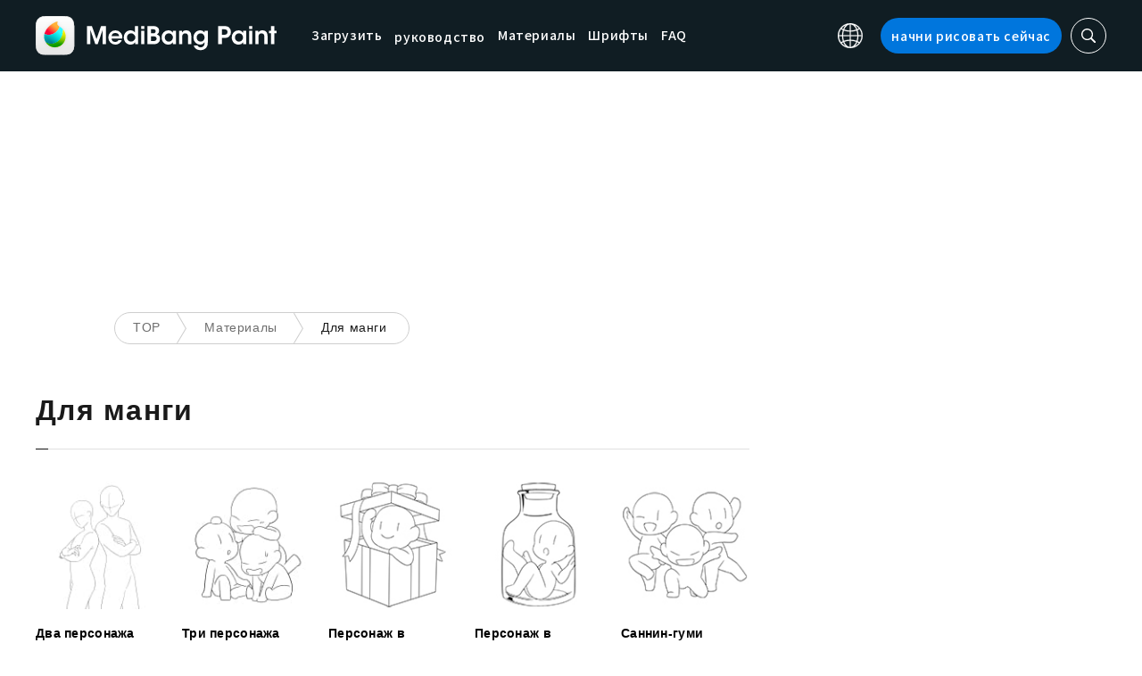

--- FILE ---
content_type: application/javascript; charset=utf-8
request_url: https://fundingchoicesmessages.google.com/f/AGSKWxVmAO76xkYr-ZTrtLao3Fd5zZY9QHZlPp_pwqCBXNBNmkjyYDdjUle0fpYrD5h4z4F2mMZSsCGHCKIWZOlhaApPZWtP7HCKXi6L9xo7IimDWd6a76hFBYN-1Zq4XXh6_E2XgLfZUU1Fkv9vaVrM5wOnWux4gV1rJgeLl9UhZDgRmSX49zLbRKuVIRQf/_/ad_box_/adnetwork300./ad728x15./adv-placeholder./ads210.
body_size: -1288
content:
window['dfa091cb-341b-4cf4-8efd-4aa59bb76ae3'] = true;